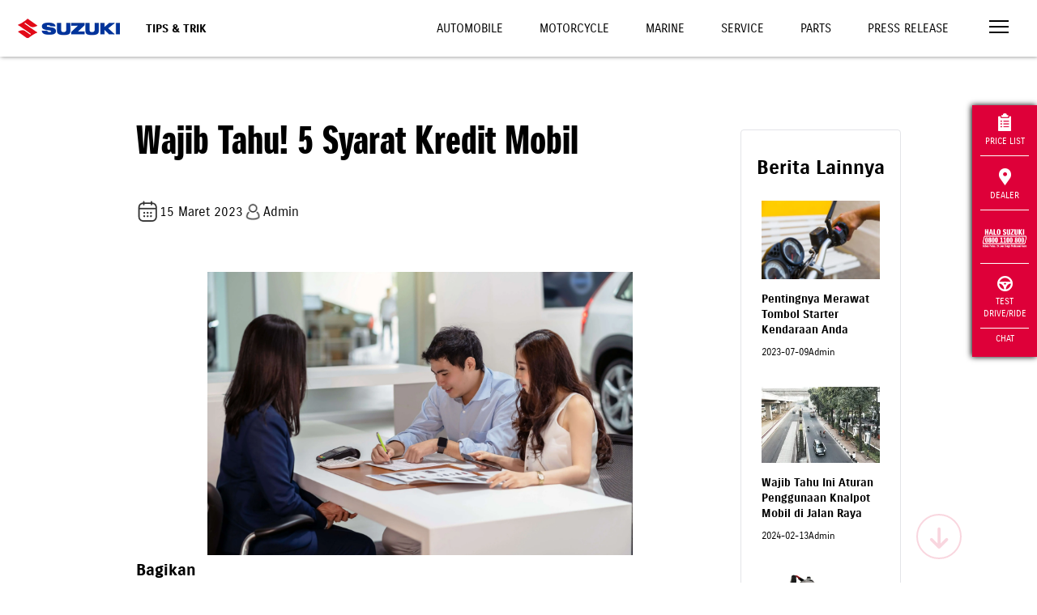

--- FILE ---
content_type: text/html; charset=UTF-8
request_url: https://www.suzuki.co.id/tips-trik/wajib-tahu-5-syarat-kredit-mobil?pages=6
body_size: 13017
content:
<!DOCTYPE html>
<html lang="en">

<head>
    <meta charset="utf-8">
        <meta http-equiv="X-UA-Compatible" content="IE=edge">
    <meta name="viewport" content="width=device-width,initial-scale=1">
    <!--[if IE]><link rel="icon" href="https://suzukicdn.com/themes/default2019//favicon.ico"><![endif]-->
    <title>Wajib Tahu! 5 Syarat Kredit Mobil | Suzuki Indonesia</title>
    <meta name="description" content="Wajib Tahu! 5 Syarat Kredit Mobil
">
    <meta name="keywords" content="">
    <meta name="google-site-verification" content="qStaE60pis5fkmA_6n4pOgeqXgvmFiws7fYMCkxL5Fc" />
    <meta name="facebook-domain-verification" content="6ftdytfisOullubtor3q3z6p0jbict" />
        <meta property="og:locale" content="en_US">
    <meta property="og:type" content="article">
    <meta property="og:title" content="Wajib Tahu! 5 Syarat Kredit Mobil | Suzuki Indonesia">
    <meta property="og:description" content="Wajib Tahu! 5 Syarat Kredit Mobil
">
    <meta property="og:url" content="https://www.suzuki.co.id/tips-trik/wajib-tahu-5-syarat-kredit-mobil">
    <meta property="og:image" content="https://suzukicdn.com/uploads/news/Blog-4-(1)-(1).webp">
    <meta property="og:site_name" content="Suzuki Indonesia">
    <meta property="og:see_also" content="https://twitter.com/suzukiindonesia">
    <meta property="og:see_also" content="https://www.facebook.com/suzukiindonesia">
    <meta property="og:see_also" content="https://www.instagram.com/suzuki_id">
    
    <meta name="twitter:site" content="https://www.suzuki.co.id/tips-trik/wajib-tahu-5-syarat-kredit-mobil">
    <meta name="twitter:title" content="Wajib Tahu! 5 Syarat Kredit Mobil | Suzuki Indonesia">
    <meta name="twitter:description" content="Wajib Tahu! 5 Syarat Kredit Mobil
">
    <meta name="twitter:image" content="https://suzukicdn.com/themes/default2019/img/logo.webp?v=1.7.7">
    <meta name="twitter:card" content="summary_large_image">
    <meta name="twitter:creator" content="@Suzukiindonesia">

        <link rel="manifest" href="https://www.suzuki.co.id/manifest/manifest.webmanifest" />
            <link rel="canonical"
        href="https://www.suzuki.co.id/tips-trik/wajib-tahu-5-syarat-kredit-mobil">
                    <link rel="prev" href="https://www.suzuki.co.id/tips-trik/wajib-tahu-5-syarat-kredit-mobil?page=0" />
    
            <link rel="next" href="https://www.suzuki.co.id/tips-trik/wajib-tahu-5-syarat-kredit-mobil?page=2" />
    
    <link rel="preload" as="image" fetchpriority="high" href="https://suzukicdn.com/themes/default2019/img/img-automobile3-2.webp?v=1.7.7" type="image/webp" />
    <link rel="preload" as="image" fetchpriority="high" href="https://suzukicdn.com/themes/default2019/img/img-motorcycle3-2.webp?v=1.7.7" type="image/webp" />
    <link rel="preload" as="image" fetchpriority="high" href="https://suzukicdn.com/themes/default2019/img/img-marine-2.webp?v=1.7.7" type="image/webp" />

    <!-- <link href="https://suzukicdn.com/themes/default2019/css/aos.css" rel="stylesheet"> -->
    <link href="https://suzukicdn.com/themes/default2019/css/aos.css" rel="stylesheet" media="print" onload="this.onload=null;this.media='all';">
    <link href="https://www.suzuki.co.id/themes/default2019/css/reset.min.css?v=1.7.7" rel="stylesheet">
    <link href="https://suzukicdn.com/themes/default2019/css/style.min.css?v=1.7.7" rel="stylesheet">
    <link rel="stylesheet" href="https://cdn.jsdelivr.net/npm/swiper@9/swiper-bundle.min.css" media="print" onload="this.onload=null;this.media='all';" />

    <link href="https://suzukicdn.com/themes/default2019/css/popup-hallo-suzuki.css" rel="stylesheet">
    <link href="https://www.suzuki.co.id/themes/default2019/css/font-awesome.min.css" rel="stylesheet">
    <link rel="icon" type="image/webp" sizes="32x32" href="https://suzukicdn.com/themes/default2019/icons/favicon-32x32.webp">
    <link rel="icon" type="image/webp" sizes="16x16" href="https://suzukicdn.com/themes/default2019/icons/favicon-16x16.webp">
    <!-- <link rel="manifest" href="https://suzukicdn.com/themes/default2019//manifest.json"> -->
    <meta name="theme-color" content="#173e81">
    <meta name="apple-mobile-web-app-capable" content="no">
    <meta name="apple-mobile-web-app-status-bar-style" content="default">
    <meta name="apple-mobile-web-app-title" content="Suzuki Indonesia">
    <link rel="apple-touch-icon" href="https://suzukicdn.com/themes/default2019/icons/apple-touch-icon-152x152.webp">
    <meta name="msapplication-TileImage" content="https://suzukicdn.com/themes/default2019/icons/msapplication-icon-144x144.webp">
    <meta name="msapplication-TileColor" content="#173e81">

    

                                    
            <!-- Breadcrumb Schema Code -->

            <script type="application/ld+json">
                {
                    "@context": "https://schema.org",
                    "@type": "BlogPosting",
                    "mainEntityOfPage": {
                        "@type": "WebPage",
                        "@id": "https://www.suzuki.co.id/tips-trik/wajib-tahu-5-syarat-kredit-mobil"
                    },
                    "headline": "Wajib Tahu! 5 Syarat Kredit Mobil",
                    "description": "Syarat selanjutnya yang tak kalah penting adalah memiliki skor atau catatan kredit yang baik.  Dalam artian ini berarti bahwa Anda sebagai pihak yang mengajukan kredit mobil, harus memiliki riwayat pembayaran yang baik untuk kredit atau hutang lainnya.",
                    "image": "https://suzukicdn.com/uploads/news/Blog-4-(1)-(1).webp",
                    "author": {
                        "@type": "Organization",
                        "name": "Suzuki Indonesia",
                        "url": "https://www.suzuki.co.id/"
                    },
                    "publisher": {
                        "@type": "Organization",
                        "name": "",
                        "logo": {
                            "@type": "ImageObject",
                            "url": "https://d2fgf7u961ce77.cloudfront.net/themes/default2019/img/logo.webp?v=2"
                        }
                    },
                    "datePublished": "2023-03-15"
                }
            </script>

            <!-- Breadcrumb Schema Code -->
            

    <script type="text/javascript" async>
    var base_url = 'https://www.suzuki.co.id/';
    </script>
        <script src="https://suzukicdn.com/themes/default2019/js/jquery.min.js"></script>
            <!-- Google Tag Manager -->
            <script>
            (function(w, d, s, l, i) {
                w[l] = w[l] || [];
                w[l].push({
                    'gtm.start': new Date().getTime(),
                    event: 'gtm.js'
                });
                var f = d.getElementsByTagName(s)[0],
                    j = d.createElement(s),
                    dl = l != 'dataLayer' ? '&l=' + l : '';
                j.async = true;
                j.src =
                    'https://www.googletagmanager.com/gtm.js?id=' + i + dl;
                f.parentNode.insertBefore(j, f);
            })(window, document, 'script', 'dataLayer', 'GTM-N6Q95LX');
        </script>
        <!-- End Google Tag Manager -->

    <!-- Tiktok Pixel -->
    <!-- <script>
    !function (w, d, t) {
    w.TiktokAnalyticsObject=t;var ttq=w[t]=w[t]||[];ttq.methods=["page","track","identify","instances","debug","on","off","once","ready","alias","group","enableCookie","disableCookie"],ttq.setAnd=function(t,e){t[e]=function(){t.push([e].concat(Array.prototype.slice.call(arguments,0)))}};for(var i=0;i<ttq.methods.length;i++)ttq.setAnd(ttq,ttq.methods[i]);ttq.instance=function(t){for(var e=ttq._i[t]||[],n=0;n<ttq.methods.length;n++)ttq.setAnd(e,ttq.methods[n]);return e},ttq.load=function(e,n){var i="https://analytics.tiktok.com/i18n/pixel/events.js";ttq._i=ttq._i||{},ttq._i[e]=[],ttq._i[e]._u=i,ttq._t=ttq._t||{},ttq._t[e]=+new Date,ttq._o=ttq._o||{},ttq._o[e]=n||{};var o=document.createElement("script");o.type="text/javascript",o.async=!0,o.src=i+"?sdkid="+e+"&lib="+t;var a=document.getElementsByTagName("script")[0];a.parentNode.insertBefore(o,a)};

    ttq.load('CP1H3ORC77U7K5560C70');
    ttq.page();
    }(window, document, 'ttq');
    </script> -->

    </head>

<body>
    <!-- Google Tag Manager (noscript) -->
            <noscript><iframe src="https://www.googletagmanager.com/ns.html?id=GTM-N6Q95LX" height="0" width="0" style="display:none;visibility:hidden"></iframe></noscript>
        <!-- End Google Tag Manager (noscript) -->
    <div id="app">
        <div class='sctop'></div>
<div id='clickable'>
    <header class="header-white">
        <a href="https://www.suzuki.co.id/" class="logo">
            <img width="158" height="120" sizes="120" title="Suzuki Logo" alt="Suzuki Logo"
                src="https://suzukicdn.com/themes/default2019/img/Suzuki-logob.webp" class="logo-white" style='margin-left:100px'>
            <img width="158" height="120" sizes="120" title="Suzuki Logo" alt="Suzuki Logo"
                src="https://suzukicdn.com/themes/default2019/img/Suzuki-logob.webp" class="logo-color"
                style='margin-left:100px; height:110px'>
        </a>


        
                <div class="page-title">Tips & Trik</div>
        
        <div id="top-nav" class="top-nav">
            <a class="  "
                href="https://auto.suzuki.co.id/">Automobile</a>
            <a class="  "
                href="https://www.suzuki.co.id/motorcycle">Motorcycle</a>
            <a class="  "
                href="https://www.suzuki.co.id/marine">Marine</a>
                        <a class="  "
                href="https://www.suzuki.co.id/services">Service</a>
            <a class="  "
                href="https://www.suzuki.co.id/eparts">Parts</a>
            <a class="  "
                href="https://www.suzuki.co.id/news">Press Release</a>
        </div>
        <button class="menu-toggle" onclick="openNav()" aria-label="Toggle navigation">
            <span></span>
            <span></span>
            <span></span>
        </button>
    </header>
    <nav id="nav">

        <!--
    <div class="nav-header">
      <div>
        <a href="javascript:void(0)" class="menu-toggle" onclick="closeNav()">
          <img alt="" src="https://suzukicdn.com/themes/default2019/img/icon-close.webp">
        </a>
      </div>
    </div>
    -->

        <div style="position:absolute;right:30px;top:15px;z-index:999;padding:5px 5px 0px 5px;">
            <button style="border: none;background-color: transparent;cursor:pointer" class="menu-toggle"
                onclick="closeNav()">
                <img title="Close Icon" alt="Close Icon" src="https://suzukicdn.com/themes/default2019/img/icon-close.webp">
            </button>
        </div>

        <div class="nav" id="nav-main">
            <a href="https://auto.suzuki.co.id/">Automobile</a>
            <a href="https://www.suzuki.co.id/motorcycle">Motorcycle</a>
            <a href="https://www.suzuki.co.id/marine">Marine</a>
            <a href="https://www.suzuki.co.id/pricelist">Daftar Harga</a>
            <a href="https://www.suzuki.co.id/dealers">Temukan Dealer</a>
            <a href="https://www.suzuki.co.id/test-drive">Test Drive</a>
            <a href="https://www.suzuki.co.id/test-drive/motorcycle">Test Ride</a>
            <hr>
            <button onclick="openSubNav('#nav-consultation')" class="has-sub">Konsultasi</button>
            <hr>
            <button onclick="openSubNav('#nav-maintenance')" class="has-sub">Maintenance</button>
            <hr>
            <button onclick="openSubNav('#nav-corner')" class="has-sub">Pojok Suzuki</button>
            <hr>
            <button onclick="openSubNav('#nav-corporate')" class="has-sub">Korporat</button>
            <a href="https://www.suzuki.co.id/kunjungan-pabrik">Booking Kunjungan Pabrik</a>
            <a href="https://www.suzuki.co.id/contact">Hubungi Kami</a>
            <a href="https://www.suzuki.co.id/news">Press Release</a>
            <a href="https://www.suzuki.co.id/tips-trik">Tips dan Trik</a>
            <hr>
            <a href="https://www.suzuki.co.id/ecstar">Suzuki ECSTAR <img title="Icon Link"
                    alt="Icon Link" src="https://suzukicdn.com/themes/default2019/img/icon-link.webp"></a>
            <a href="https://www.suzuki.co.id/autovalue">Suzuki Autovalue <img title="Icon Link"
                    alt="Icon Link" src="https://suzukicdn.com/themes/default2019/img/icon-link.webp"></a>
            <a href="https://www.suzuki.co.id/suzuki-insurance">Suzuki Insurance <img
                    title="Icon Link" alt="Icon Link" src="https://suzukicdn.com/themes/default2019/img/icon-link.webp"></a>
            <a href="https://www.sfi.co.id/">Suzuki Finance Indonesia <img title="Icon Link" alt="Icon Link"
                    src="https://suzukicdn.com/themes/default2019/img/icon-link.webp"></a>
        </div>

        <div class="nav sub-nav" id="nav-consultation">
            <button onclick="closeSubNav()" class="has-sub">Konsultasi</button>
            <a href="https://www.suzuki.co.id/konsultasi-pembelian/automobile">Konsultasi Pembelian Mobil</a>
            <a href="https://www.suzuki.co.id/konsultasi-promo">Konsultasi Promo</a>
            <a href="https://www.suzuki.co.id/pricelist">Pricelist</a>
            <a href="https://www.suzuki.co.id/test-drive/automobile">Test Drive Automobile</a>
            <a href="https://www.suzuki.co.id/automobile/simulasi-kredit">Kredit Simulasi Automobile</a>

        </div>

        <div class="nav sub-nav" id="nav-maintenance">
            <button onclick="closeSubNav()" class="has-sub">Maintenance</button>
            <a href="https://www.suzuki.co.id/services/">Perawatan Berkala</a>
            <a href="https://auto.suzuki.co.id/">Booking Servis Mobil</a>
            <a href="https://www.suzuki.co.id/services/motorcycle/booking">Booking Servis Motor</a>
            <a href="https://www.suzuki.co.id/eparts/">Suku Cadang</a>
            <a href="https://dms.suzuki.co.id/simdms/assets/custom/ProductQualityUpdate.cshtml">Suzuki Quality
                Update</a>
        </div>

        <div class="nav sub-nav" id="nav-corner">
            <button onclick="closeSubNav()" class="has-sub">Pojok Suzuki</button>
            <a href="https://www.suzuki.co.id/club/car/">Car Club</a>
            <!-- <a href="">Motor Club</a> -->
            <a href="https://www.suzuki.co.id/promo/">Promo</a>
            <a href="https://www.suzuki.co.id/news/">Berita</a>
            <!-- <a href="https://www.suzuki.co.id/mysuzukistory">My Suzuki Story</a> -->
            <!--  <a rel="nofollow"  href="https://bikerscommunitysuzuki.ngontinh24.com/">Bikers Community</a> -->
            <!-- <a href="https://suzukigsxseries.com">GSX Series</a> -->
        </div>

        <div class="nav sub-nav" id="nav-corporate">
            <button onclick="closeSubNav()" class="has-sub">Korporat</button>
            <a href="https://www.suzuki.co.id/corporate/tentang-suzuki/">Tentang Suzuki</a>
            <!-- <a href="https://www.suzuki.co.id/corporate/tentang-gear/">Suzuki Gear</a> -->
            <a href="https://www.suzuki.co.id/corporate/sejarah/">Sejarah</a>
            <a href="https://www.suzuki.co.id/corporate/penghargaan/">Penghargaan</a>
            <a href="https://www.suzuki.co.id/corporate/karir/">Karir</a>
            <a href="https://www.globalsuzuki.com/">Suzuki Global</a>
            <a href="https://www.suzuki.co.id/corporate/csr/">CSR</a>
            <a href="https://www.suzuki.co.id/privacy-policy/">Privacy Policy</a>
        </div>
    </nav>
</div>
<button id="scroll-to-section" aria-label="Scroll to top" href="javascript:void(0)" class="go-down ontop"
    style='z-index:999;background-color:transparent;cursor:pointer'><i id="scroll-to-section" class="fa fa-arrow-down"></i></button>
<script>
    $(function() {
        $(window).scroll(function() {
            var goDown = $('.go-down');
            var currentScroll = $(window).scrollTop();
            var documentHeight = $(document).height();
            var windowHeight = $(window).height();
            
            if (goDown.length) {
                if (currentScroll + windowHeight >= documentHeight - 100) {
                    goDown.addClass('go-top');
                    goDown.removeClass('ontop');
                } else {
                    goDown.addClass('ontop');
                    goDown.removeClass('go-top');
                }
            }
        });
        
        $('body').on('click', '.go-down.ontop', function() {
            var currentScroll = $(window).scrollTop();
            var homeSection = $('#home');
            var priceSection = $('#harga');
            var productList = $('#product-list');
            var scbottom = $('.scbottom');
            
            if (homeSection.length) {
                var targetScroll = currentScroll < 700 ? 700 : (scbottom.length ? scbottom.offset().top : currentScroll);
                
                $('html, body').animate({
                    scrollTop: targetScroll
                }, 2000);
                return;
            }
            
            var firstSection = priceSection.length ? priceSection : productList;
            
            if (firstSection.length && currentScroll < firstSection.offset().top - 200) {
                $('html, body').animate({
                    scrollTop: firstSection.offset().top - 150
                }, 2000);
            } else if (scbottom.length) {
                $('html, body').animate({
                    scrollTop: scbottom.offset().top
                }, 2000);
            }
        });
        
        $('body').on('click', '.go-down.go-top', function() {
            $('html, body').animate({
                scrollTop: 0
            }, 2000);
        });
    })


var specifiedElement = document.getElementById('clickable');
var isOpened = document.getElementsByClassName('nav-opened');

document.addEventListener('click', function(event) {
    isClickInside = specifiedElement.contains(event.target);

    if (!isClickInside) {
        if (isOpened.length > 0) {
            closeNav();
        }
    }
});
</script>
<style>
.subtitle-calendar {
    font-size: 16px;
    display: flex;
    align-items: center
}

.title-headline {
    margin-bottom: 40px;
    margin-top: 0px;
    font-size: 48px;
    font-family: 'SuzukiPROHeadline', sans-serif;
}

.box-paginate {
    padding: 15px;
    text-align: center;
    margin-top: 24px;
}

.btn-paginate {
    padding: 5px 10px;
    color: #BDBDBD !important;
    border: 1px solid #BDBDBD;
    border-radius: 4px;
}

.btn-paginate.active {
    color: white !important;
    border: 1px solid #F3F3F3;
    background: #206BC4;
    border-radius: 4px;

}

.image-restricted {
    max-width: 855px;
    max-height: 423px;
    width: auto;
    height: auto;
    object-fit: contain;
}

figcaption .info {
    display: flex;
    gap: 12px;
}

.rotate {
    transform: rotate(180deg);
    transition: transform 0.3s;
}

.arrow {
    display: inline-block;
    transition: transform 0.3s;
}

.btn-show-more {
    background-color: #f8f8f8;
    border: none;
    width: 100%;
    padding: 15px 0;
    font-size: 1em;
    font-weight: bold;
    text-align: center;
    cursor: pointer;
    color: #333;
}

#news article figcaption .title {
    font-weight: bold;
    font-size: 14px;
    text-align: left;
}

#news article figcaption p {
    font-size: 12px;
    text-align: left;
}

#news .custom-card article figure {
    min-height: unset;
}

.custom-card {
    border: 0.9px solid #e3e4e8;
    border-radius: 4px;
    padding: 20px 10px;
    text-align: center;
    width: 100%;
    margin: 20px auto;
}

.custom-card img.mekanik-image {
    border-radius: 50%;
    width: 60px;
    height: 60px;
}

.custom-card .title {
    font-weight: bold;
    font-size: 1.2em;
}

.custom-card .subtitle {
    color: #666;
    margin-top: 5px;
}

.custom-card .line {
    border-top: 1px solid #eee;
    margin: 20px 0 0 0;
}

/* Base styling for container */
.container-custom {
    width: 100%;
    padding: 20px;
    margin: 0 auto;
    box-sizing: border-box;
}

/* Styling for tablets (portrait and landscape) */
@media only screen and (min-width: 600px) and (max-width: 1024px) {
    .container {
        width: 80%;
        padding: 30px;
    }
}

/* Styling for desktop */
@media only screen and (min-width: 1025px) {
    .container-custom {
        width: 80%;
        padding: 40px;
    }
}

.download-link { color: #000 !important; }
.download-link:hover { color: #fff !important; }
.custom-banner img {
    background: url(https://suzukicdn.com/themes/default2019/img/img-placeholder.png) no-repeat 50%;
}
</style>

<main id="news" class="mt-100">
    <div class="container-custom">
        <div class="row">
            <div class="col-9">
                <article>
                    <!-- <ol class="breadcrumb align-center">
                        <li><a href="https://www.suzuki.co.id/">Home</a></li>
                        <li><a href="https://www.suzuki.co.id/tips-trik">Suzuki Tips-trik</a></li>
                        <li>Wajib Tahu! 5 Syarat Kredit Mobil</li>
                    </ol> -->
                    <h1 class="align-left title-headline">Wajib Tahu! 5 Syarat Kredit Mobil</h1>
                    <div style="display: flex; align-items: center; gap:10px; margin-bottom: 50px;">
                        <p class="align-left">
                            <span class="bp_date subtitle-calendar">
                                <img src="https://suzukicdn.com/themes/default2019/img/calendar.webp" alt="">
                                15 Maret 2023                            </span>
                        </p>
                        <p class="subtitle-calendar"><img src="https://suzukicdn.com/themes/default2019/img/account.webp"
                                alt="account icon" style="width:35%">Admin
                        </p>
                    </div>
                                        <figure>
                                                                        <img class="w-75 mx-auto " src="https://suzukicdn.com/uploads/news/Blog-4-(1)-(1).webp" alt="Blog 4 (1) (1)">
                                            </figure>
                                        <div class="row">
              <div class="col-12">
                <h3 class="mt-5" style="margin-bottom:10px">Bagikan</h3>
                <div class="social-share">
                    
                    <a href="https://www.facebook.com/sharer/sharer.php?u=https%3A%2F%2Fwww.suzuki.co.id%2Ftips-trik%2Fwajib-tahu-5-syarat-kredit-mobil" class="wrapper-share" target="_blank" title="Share on Facebook">
                        <img src="https://suzukicdn.com/themes/default2019/img/svg/fb-v2.svg" alt="Facebook" title="Bagikan ke Facebook">
                    </a>

                    <!-- X (Twitter) Share -->
                    <a class="wrapper-share" class="wrapper-share"  href="https://twitter.com/intent/tweet?text=Wajib%20Tahu%21%205%20Syarat%20Kredit%20Mobil&url=https%3A%2F%2Fwww.suzuki.co.id%2Ftips-trik%2Fwajib-tahu-5-syarat-kredit-mobil"  target="_blank" title="Bagikan ke X">
                        <img src="https://suzukicdn.com/themes/default2019/img/svg/x-v2.svg" alt="X" title="Bagikan ke X">
                    </a>


                    <!-- Telegram Share -->
                    <a class="wrapper-share" href="https://t.me/share/url?url=https%3A%2F%2Fwww.suzuki.co.id%2Ftips-trik%2Fwajib-tahu-5-syarat-kredit-mobil&text=Wajib+Tahu%21+5+Syarat+Kredit+Mobil" target="_blank" title="Bagikan ke Telegram">
                        <img src="https://suzukicdn.com/themes/default2019/img/svg/telegram-v2.svg" alt="Telegram" title="Bagikan ke Telegram">
                    </a>

                    <!-- WhatsApp Share -->
                    <a class="wrapper-share" href="https://wa.me/?text=https%3A%2F%2Fwww.suzuki.co.id%2Ftips-trik%2Fwajib-tahu-5-syarat-kredit-mobil" target="_blank" title="Bagikan ke WhatsApp">
                        <img src="https://suzukicdn.com/themes/default2019/img/svg/wa-v2.svg" alt="WhatsApp" title="Bagikan ke WhatsApp">
                    </a>

                    <!-- Email Share -->
                    <a class="wrapper-share" href="mailto:?subject=Wajib%20Tahu%21%205%20Syarat%20Kredit%20Mobil&body=Check%20out%20this%20article%3A%20https%3A%2F%2Fwww.suzuki.co.id%2Ftips-trik%2Fwajib-tahu-5-syarat-kredit-mobil" title="Share via Email">
                      <img src="https://suzukicdn.com/themes/default2019/img/svg/email-v2.svg" alt="Email" title="Bagikan Email">
                  </a>
                </div>
              </div>
</div>

            <style>
  .social-share{
    display: flex;
    align-items: center;
    gap:10px;
  }
    .wrapper-share{
    border-radius: 50px;
    background: #00339B;
    display: flex;
    justify-content: center;
    align-items: center;
    width: 30px;
    height: 30px;
    padding: 5px;

    transition: 0.3s ease-in-out;
    -moz-transition: 0.3s ease-in-out;
    -webkit-transition: 0.3s ease-in-out;
  }
    .wrapper-share:hover{
      background: rgba(0, 51, 155, 0.9);
  }
</style>                    <div id="cnews" class="mt-20 mb-50" style="text-align:justify">
                        <p><span style="font-weight: 400;">Syarat selanjutnya yang tak kalah penting adalah memiliki skor atau catatan kredit yang baik. Dalam artian ini berarti bahwa Anda sebagai pihak yang mengajukan kredit mobil, harus memiliki riwayat pembayaran yang baik untuk kredit atau hutang lainnya. Jika pihak bank atau perusahaan pembiayaan mendapati Anda pernah memiliki catatan kredit yang buruk dalam transaksi sebelum-sebelumnya, bukan tidak mungkin pengajuan kredit mobil gagal atau bunga cicilan yang Anda terima jadi lebih besar&nbsp;</span></p>
<ul>
<li aria-level="1"><strong>Memenuhi Persyaratan Usia</strong></li>
</ul>
<p><span style="font-weight: 400;">Selain hal yang disebutkan di atas, salah satu yang perlu diperhatikan untuk mengajukan kredit mobil adalah memenuhi persyaratan usia. Pihak penyedia pembiayaan atau bank telah menentukan batas persyaratan usia mengajukan kredit mobil, biasanya yaitu minimum 21 tahun dan usia maksimum adalah 65 tahun. Namun, usia maksimum dapat bervariasi tergantung pada lembaga keuangan yang memberikan kredit mobil itu sendiri.</span></p>
<p style="font-weight: bold;">Baca Juga : <a href="https://www.suzuki.co.id/tips-trik/apa-yang-terjadi-jika-dinamo-starter-motor-rusak">Apa yang Terjadi Jika Dinamo Starter Motor Rusak?</a> </p><p><span style="font-weight: 400;">Cek lagi beberapa persyaratan yang sudah dijelaskan di atas jika Anda berniat untuk kredit mobil idaman Anda. Jika sudah lengkap dan sudah mantap dengan pilihan mobilnya, Anda bisa langsung datang ke </span><a href="/dealers"><strong>dealer Suzuki</strong></a><span style="font-weight: 400;"> terdekat untuk mendapatkan berbagai penawaran paket kredit mobil yang sesuai kebutuhan Anda.</span><br /><br /><br /></p>                                                <!-- <div class="box_btn_load_more">
                            <div class="bg_load_more"></div>
                            <button class="btn" id="btn_load_more">Baca Selengkapnya</button>
                        </div> -->
                        <!-- <button class="btn" id="btn_load_more">Baca Selengkapnya</button> -->
                                                <div class="box-paginate">
                                                        <a class="btn-paginate "
                                href="https://www.suzuki.co.id/tips-trik/wajib-tahu-5-syarat-kredit-mobil?pages=1">1</a>
                                                        <a class="btn-paginate "
                                href="https://www.suzuki.co.id/tips-trik/wajib-tahu-5-syarat-kredit-mobil?pages=2">2</a>
                                                        <a class="btn-paginate "
                                href="https://www.suzuki.co.id/tips-trik/wajib-tahu-5-syarat-kredit-mobil?pages=3">3</a>
                                                        <a class="btn-paginate  active "
                                href="https://www.suzuki.co.id/tips-trik/wajib-tahu-5-syarat-kredit-mobil?pages=4">4</a>
                                                        <a href="https://www.suzuki.co.id/tips-trik/wajib-tahu-5-syarat-kredit-mobil?pages=all"
                                class="btn-paginate">Tampilkan Semua</a>
                        </div>
                                                                    </div>
                </article>
                            </div>
            <div class="col-3" style="padding-left:30px">
                <div class="custom-card">
                    <h3 class="" style="margin-top:10px">Berita Lainnya</h3>
                                                                                    <div class="col-12">
                                                        <article>
                                <figure>
                                                                                                            <img src="https://suzukicdn.com/uploads/news/merawat_tombol_starter.webp" alt="Merawat Tombol Starter">
                                                                    </figure>




                                <figcaption>
                                    <h3 class="title"><a
                                            href="https://www.suzuki.co.id/tips-trik/pentingnya-merawat-tombol-starter-kendaraan-anda">Pentingnya Merawat Tombol Starter Kendaraan Anda</a>
                                    </h3>
                                    <!-- <p>Tombol starter atau biasa disebut juga dengan sakl...</p> -->
                                    <div class="info">
                                        <p>2023-07-09</p>
                                        <p>Admin</p>
                                    </div>
                                    <!-- <a href="https://www.suzuki.co.id/tips-trik/pentingnya-merawat-tombol-starter-kendaraan-anda" class="readmore">selengkapnya</a> -->
                                </figcaption>
                            </article>
                        </div>
                                                                                            <div class="col-12">
                                                        <article>
                                <figure>
                                                                                                            <img src="https://suzukicdn.com/uploads/news/aturan_knalpot_di_jalan_raya.webp" alt="Aturan Knalpot Di Jalan Raya">
                                                                    </figure>




                                <figcaption>
                                    <h3 class="title"><a
                                            href="https://www.suzuki.co.id/tips-trik/wajib-tahu-ini-aturan-penggunaan-knalpot-mobil-di-jalan-raya">Wajib Tahu Ini Aturan Penggunaan Knalpot Mobil di Jalan Raya</a>
                                    </h3>
                                    <!-- <p>Kendaraan bermotor adalah bagian tak terpisahkan d...</p> -->
                                    <div class="info">
                                        <p>2024-02-13</p>
                                        <p>Admin</p>
                                    </div>
                                    <!-- <a href="https://www.suzuki.co.id/tips-trik/wajib-tahu-ini-aturan-penggunaan-knalpot-mobil-di-jalan-raya" class="readmore">selengkapnya</a> -->
                                </figcaption>
                            </article>
                        </div>
                                                                                            <div class="col-12">
                                                        <article>
                                <figure>
                                                                                                            <img src="https://suzukicdn.com/uploads/news/dinamo_starter.webp" alt="Dinamo Starter">
                                                                    </figure>




                                <figcaption>
                                    <h3 class="title"><a
                                            href="https://www.suzuki.co.id/tips-trik/apa-yang-terjadi-jika-dinamo-starter-motor-rusak">Apa yang Terjadi Jika Dinamo Starter Motor Rusak?</a>
                                    </h3>
                                    <!-- <p>Sistem kelistrikan motor tidak lengkap jika tidak ...</p> -->
                                    <div class="info">
                                        <p>2025-02-26</p>
                                        <p>Admin</p>
                                    </div>
                                    <!-- <a href="https://www.suzuki.co.id/tips-trik/apa-yang-terjadi-jika-dinamo-starter-motor-rusak" class="readmore">selengkapnya</a> -->
                                </figcaption>
                            </article>
                        </div>
                                                                        <button class="btn-show-more" id="showMoreBtn">LIHAT LAINNYA <img src="https://suzukicdn.com/themes/default2019/img/down.webp"
                                alt="" style="width:5%"></button>
                    </div>
                </div>
            </div>
        </div>
    </div>
    <div class="floating-menu">
    <a href="https://www.suzuki.co.id/pricelist" class="flbtnpricelist">
        <img loading="lazy"   alt="Pricelist Icon" title="Pricelist Icon"
            src="https://suzukicdn.com/themes/default2019/img/icon-pricelist.webp" class="flbtnpricelist">
        Price List
    </a>
                        <a href="https://www.suzuki.co.id/dealers"
              class="flbtndealer">
              <img   loading="lazy"   alt=""
                  src="https://suzukicdn.com/themes/default2019/img/icon-dealer.webp" class="flbtndealer">
              Dealer
          </a>
          <a href="https://www.suzuki.co.id/services/halo-suzuki" class="flbtnhalo">
              <img   loading="lazy"   alt="Halo Suzuki Icon" title="Halo Suzuki Icon"
                  src="https://suzukicdn.com/themes/default2019/img/halo-suzuki-new.webp" height="40px" width="100%" class="flbtnhalo">
              
          </a>
          <a href="https://www.suzuki.co.id/test-drive" class="flbtntestdrive">
              <img   loading="lazy"   alt=""
                  src="https://suzukicdn.com/themes/default2019/img/icon-drive.webp" class="flbtntestdrive">
              Test Drive/Ride
          </a>
              <a href="#" class="flbtnchat" style="opacity: 1 !important;">
        <div id="status" style="margin-top: -10px; margin-bottom: -10px;" class="flbtnchat"></div>
        Chat
    </a>
   
</div>

<!-- Style CSS -->
      <style  type="text/css">
    .floating-menu{background-color:#De0039 !important}.floating-menu a{opacity:1}
    </style>
  <style  type="text/css">
.floating-menu a:hover{background-color:#00368f}.go-down{color:#De0039 !important;border:2px solid #De0039 !important;bottom:29px!important;right:93px!important}
</style>

    <!-- input untuk fungsi tambah view count -->
    <input type="hidden" id="id_news" value="2386" class="form-control visible-lg-inline">
    <input type="hidden" id="count" value="2169" class="form-control visible-lg-inline">
    <input type="hidden" id="count_monthly" value="127" class="form-control visible-lg-inline">
</main>


<script>
$(document).ready(function() {
    // FAQ functionality
    $('.faq-item').click(function() {
        var faqItem = $(this).closest('.faq-item');
        var faqContent = faqItem.find('.faq-item-content');

        // Toggle active class
        faqItem.toggleClass('active');

        // Slide toggle content with smooth animation
        faqContent.slideToggle(300);

        // Close other FAQ items
        $('.faq-item').not(faqItem).removeClass('active');
        $('.faq-item').not(faqItem).find('.faq-item-content').slideUp(300);
    });

    // Initialize - hide all content except active one
    $('.faq-item').not('.active').find('.faq-item-content').hide();

    $("#showMoreBtn").click(function() {
        $(".hidden-content").slideToggle();
        $(this).find("span.arrow").toggleClass("rotate");
        if ($(this).text().includes("LIHAT LAINNYA")) {
            $(this).html(
                'LIHAT LEBIH SEDIKIT <img src="https://suzukicdn.com/themes/default2019/img/up.webp" alt="" style="width:5%">');
        } else {
            $(this).html('LIHAT LAINNYA <img src="https://suzukicdn.com/themes/default2019/img/down.webp" alt="" style="width:5%">');
        }
    });
});
</script>

<style>
    .faq-content{
        width: 100%;
        display:flex;
        flex-direction:column;
        gap:14px;
    }
.faq-item{
border-radius: 16px;
background: #FAFAFA;
padding:18px 24px;
transition: all 0.3s ease-in-out;
cursor: pointer;
}

.faq-item:hover{
    background: #F0F0F0;
}


.faq-item h4{
    margin:0;

    font-size:16px;
    cursor: pointer;
    user-select: none;
}

.faq-item-content{
    margin-top:18px;
    color:rgba(51, 51, 51, 0.85);
    font-size:16px;
    margin-bottom:0;
    overflow: hidden;
}

.arrow-faq{
    transition: all 0.3s ease-in-out;
}

.faq-item.active .arrow-faq{
    transform: rotate(90deg);
}

</style>
<script>
// if ($('#load_more').text() == '') {
//   $('#btn_load_more').hide();
// }

// $('.bg_load_more').html($('#load_more').text().substr(0, 800) + '...');
// $('#btn_load_more').click(function() {
//   $('#btn_load_more').hide();
//   $('#load_more').show();
// });

// $(document).ready(function() {
//   size_li = $("div#cnews.mt-20.mb-50 label").length;
//   x = 6;
//   $('#cnews label:lt(' + x + ')').show();
//   $('#loadMore').click(function() {
//     x = (x + 5 <= size_li) ? x + 5 : size_li;
//     $('#cnews label:lt(' + x + ')').show();
//     if (x == size_li) {
//       $('#loadMore').hide();
//     }
//   });
//   $('#showLess').click(function() {
//     x = (x - 5 < 0) ? 3 : x - 5;
//     $('#cnews label').not(':lt(' + x + ')').hide();
//     $('#loadMore').show();
//     $('#showLess').show();
//     if (x == 3) {
//       $('#showLess').hide();
//     }
//   });
// });
</script>
<footer id="footer">
  <div class="container">
    <div class="" style="margin-bottom:30px">
      <div class="w-15">
      <img src="https://suzukicdn.com/themes/default2019/img/suzuki-footer.webp" class="w-100" alt="Logo Suzuki White" title="Logo Suzuki White">
      </div>
    </div>
    <div class="footer-nav border-bottom pt-0">
      <div class="nav-section">
        <h3>Produk &amp; Layanan</h3>
        <ul>
          <li><a href="https://auto.suzuki.co.id/">Mobil Suzuki</a></li>
          <li><a href="https://www.suzuki.co.id/motorcycle">Motor Suzuki</a></li>
          <li><a href="https://www.suzuki.co.id/marine">Marine Suzuki</a></li>
          <li><a href="https://www.suzuki.co.id/pricelist">Daftar Harga Suzuki</a></li>
          <li><a href="https://www.suzuki.co.id/dealers">Temukan Dealer Suzuki</a></li>
         <li><a href="https://www.suzuki.co.id/services">Servis Suzuki</a></li> 
          <li><a href="https://www.suzuki.co.id/eparts">Suku Cadang Suzuki</a></li>
          <li><a href="https://dms.suzuki.co.id/simdms/assets/custom/productQualityUpdate.cshtml">Suzuki Quality Update</a></li>
        </ul>
      </div>
      <div class="nav-section">
        <h3>Pojok Suzuki</h3>
        <ul>
          <li><a href="https://www.suzuki.co.id/club/car">Car Club</a></li>
          <!-- <li><a href="https://www.suzuki.co.id/club/motor">Motor Club</a></li> -->
          <li><a href="https://www.suzuki.co.id/promo">Promo</a></li>
          <li><a href="https://www.suzuki.co.id/news">Press Release</a></li>
          <li><a href="https://www.suzuki.co.id/tips-trik">Tips and Trick</a></li>
          <!-- <li><a href="https://www.suzuki.co.id/mysuzukistory">My Suzuki Story</a></li> -->
          <!-- <li><a rel="nofollow"  href="https://bikerscommunitysuzuki.ngontinh24.com/">Bikers Community</a></li> -->
          <!-- <li><a href="https://suzukigsxseries.com">GSX Series</a></li> -->
        </ul>
      </div>
      <div class="nav-section">
        <h3>Lainnya</h3>
        <ul>
          <li><a href="https://www.suzuki.co.id/contact">Hubungi Kami</a></li>
          <li><a href="https://www.sfi.co.id/">Suzuki Finance Indonesia</a></li>
          <li><a href="https://www.suzuki.co.id/autovalue">Suzuki Autovalue</a></li>
          <li><a href="https://www.suzuki.co.id/suzuki-insurance">Suzuki Insurance</a></li>
        </ul>
      </div>
      <div class="nav-section">
        <h3>Suzuki Corporate</h3>
        <ul>
          <li><a href="https://www.suzuki.co.id/corporate/tentang-suzuki">Tentang Suzuki</a></li>
          <li><a href="https://www.suzuki.co.id/corporate/sejarah">Sejarah</a></li>
          <li><a href="https://www.suzuki.co.id/kunjungan-pabrik">Kunjungan Pabrik</a></li>
          <li><a href="https://www.suzuki.co.id/corporate/penghargaan">Penghargaan</a></li>
          <li><a href="https://www.suzuki.co.id/corporate/karir">Karir</a></li>
          <li><a href="https://www.globalsuzuki.com/">Suzuki Global</a></li>
          <li><a href="https://www.suzuki.co.id/corporate/csr">CSR</a></li>
        </ul>
      </div>
      <div class="nav-section">
        <h3>Hubungi Kami</h3>
        <p class="fs-20">Halo Suzuki<br><strong><a href="tel:0800-1100-800">0800-1100-800</a></strong></p>
        <p class="fs-12 text-muted">Bebas Pulsa, 24 Jam Siaga Melayani Anda</p>

        <div>
              <h3>Newsletter</h3>
              <p class="text-muted">Be the first one to know  about discounts, offers and events. Unsubscribe whenever you like.</p>
              <div class="formContainer">
                <p id="validation_newsletter"></p>
                <form>
                  <fieldset class="fieldInput">
                    <input class="form-input" id="email_newsletter" type="email" placeholder="Your e-mail here">
                    <button type="button" id="submit_form_newsletter" onclick="submit_newsletter()" class="form-submit">Submit</button>
                  </fieldset>
                </form>
              </div>
        </div>
      </div>
    </div>
    <div class="footer-nav row pt-30">
      <div class="col-3">
          <div>
            <h3>Download My Suzuki</h3>
            <a href="https://play.google.com/store/apps/details?id=com.sim.mysuzuki" target="_blank">
              <img alt="My Suzuki" title="My Suzuki" src="https://suzukicdn.com/themes/default2019/img/mysuzuki_new.webp">
              
            </a>
            <a href="https://www.suzuki.co.id/ecstar" target="_blank">
              <img src="https://suzukicdn.com/themes/default2019/img/ecstar3.webp" alt="Ecstar" title="Ecstar">
            </a>
          </div>
      </div>
      <div class="col-9">
        <div class="row" style="justify-content:end">
        <div class="col-4">
          <h3>suzuki mobil</h3>
          <div class="fs-24" style="display:flex; gap:10px; align-items:center">
            <div class="wrapper__icon p-010">
                  <a href="https://id-id.facebook.com/suzukiindonesia" target="_blank" class="">
                    <i class="fa-brands fa-facebook-f fa-xs"></i>
                  </a>
            </div>

            <div class="wrapper__icon p-07">
              <a href="https://twitter.com/suzukiindonesia" target="_blank" class="" style="padding-top:8px">
                  <!-- <i class="fa fa-twitter"></i> -->
                  <i class="fa-brands fa-x-twitter fa-xs"></i>
              </a>
            </div>

            <div class="wrapper__icon p-09">
              <a href="https://www.instagram.com/suzuki_id" target="_blank" class="">
                <i class="fa-brands fa-instagram fa-xs"></i>
              </a>
            </div>

            <div class="wrapper__icon p-07">
              <a href="https://www.youtube.com/user/SuzukiID" target="_blank" class="">
                <i class="fa-brands fa-youtube fa-xs"></i>
              </a>
            </div>

            <div class="wrapper__icon p-09">
              <a href="https://www.tiktok.com/@suzuki_id" target="_blank" class="">
                <i class="fa-brands fa-tiktok fa-xs"></i>
              </a>
            </div>

          </div>
        </div>
        <div class="col-4">
          <h3>suzuki motor</h3>
          <div class="fs-24" style="display:flex; gap:10px; align-items:center">
            <div class="wrapper__icon p-010">
              <a href="https://id-id.facebook.com/SuzukiMotorcyclesID" target="_blank" class="">
                <i class="fa-brands fa-facebook-f fa-xs"></i>
              </a>
            </div>
          
            <div class="wrapper__icon p-07">
              <a href="https://twitter.com/suzukimotorid" target="_blank" class="" style="padding-top:8px">
                <!-- <i class="fa fa-twitter"></i> -->
                <i class="fa-brands fa-x-twitter fa-xs"></i>
              </a>
            </div>

           <div class="wrapper__icon p-09">
            <a href="https://www.instagram.com/suzukiindonesiamotor" target="_blank" class="">
                <i class="fa-brands fa-instagram fa-xs"></i>
              </a>
           </div>

            <div class="wrapper__icon p-07">
              <a href="https://www.youtube.com/suzukimotorcyclesindonesia" target="_blank" class="">
                <i class="fa-brands fa-youtube fa-xs"></i>
              </a>
            </div>
            
            <div class="wrapper__icon p-09">
              <a href="https://www.tiktok.com/@suzukiindonesiamotor" target="_blank" class="">
                <i class="fa-brands fa-tiktok fa-xs"></i>
              </a>
            </div>
          </div>
        </div>
        <div class="col-3">
          <h3>suzuki marine</h3>
          <div class="fs-24" style="display:flex; gap:10px; align-items:center">
            <div class="wrapper__icon p-010">
              <a href="https://www.facebook.com/SuzukiMarineIndonesia" target="_blank" class="" style="padding-top:8px">
                <i class="fa-brands fa-facebook-f fa-xs"></i>
              </a>
            </div>
           
            <div class="wrapper__icon p-09">
              <a href="https://www.instagram.com/suzukimarineindonesia/" target="_blank" class="" style="padding-top:8px">
                <i class="fa-brands fa-instagram fa-xs"></i>
              </a>
            </div>
          </div>
        </div>
        </div>
      </div>
    </div>
    <div class="copyright scbottom">© 2026 Suzuki Indonesia. All rights reserved.</div>
  </div>
</footer>

<style>
  footer .container{
    width: 1100px !important;
    padding:0  !important;
  }
  footer{
    background-color:rgba(62, 62, 63, 1);
    padding:50px 0;
  }
  .pt-30{
    padding-top:30px;
  }
  footer .footer-nav {
    border-bottom: none !important;
  }
  footer .footer-nav.border-bottom {
    border-bottom: 1px solid #6e6e6e !important;
  }

  footer .footer-nav h3 {
    color: white;
    font-size: 16px;
    font-weight: 700;
    text-transform: uppercase;
    margin-top:0 !important;
    margin-bottom: 16px !important;
}

footer .footer-nav ul a {
    color: #e5e5e5;
    font-size: 14px;
    text-decoration: none;
    display: inline-block;

    transition:all .4s ease;
}
footer .footer-nav ul a:hover::after {
  transform: scaleX(1);
    transform-origin: 0px 50%;
}
footer .footer-nav ul a::after {
    content: "";
    display: block;
    border-bottom: 2px solid white;
    margin-top: 5px;
    transform: scaleX(0);
    transform-origin: 100% 50%;
    -webkit-transform: scaleX(0);
    -moz-transform: scaleX(0);
    -ms-transform: scaleX(0);
    -o-transform: scaleX(0);
    transition: transform 550ms ease-in-out 0s;
    -webkit-transition: transform 550ms ease-in-out 0s;
    -moz-transition: transform 550ms ease-in-out 0s;
    -ms-transition: transform 550ms ease-in-out 0s;
    -o-transition: transform 550ms ease-in-out 0s;
}
footer .footer-nav ul li {
   margin-bottom:8px;
}


 .fieldInput {
	 display: block;
	 margin: 20px auto;
	 width: 300px;
	 height: 42px;
   padding:0 !important;
	 position: relative;
	 box-shadow: 0 4px 20px 0 rgba(0, 0, 0, 0.09);
	 border-radius: 35px;
	 overflow: hidden;
   background-color: white;
}
 .fieldInput .form-input {
	 width: 230px;
	 background: none;
	 border: none;
	 padding: 13px 20px;
	 font-size: 9px;
	 color: black;
   font-size: 14px;
}
 .fieldInput .form-input:focus {
	 outline: none;
}
 .fieldInput .form-submit {
	 font-size: 12px;
	 color: white;
	 position: absolute;
   right: 4px;
    top: 4px;
	 width: 70px;
	 height: 35px;
	 border-radius: 17px;
	 border: none;
	 background: rgba(83, 124, 229, 1);
	 box-shadow: 5px -2px 81px 1px rgba(0, 0, 0, 0.09);
	 cursor: pointer;
}

footer .footer-nav ul a {
    color: #fff;
    font-size: 14px;
    text-decoration: none;
}

footer .copyright {
    border-top: none !important;
}
footer .copyright {
    color: white;
    font-size: 13px;
    padding: 20px 0;
}
.pt-0{
  padding-top:0 !important;
}
.wrapper__icon{
  border: 1px solid white;
    border-radius: 50%;
    position: relative;
    height: 33px;
    width: 33px;

    transition: all .4s ease;
}
.p-09{
  padding: 0px 9px;
}
.p-07{
  padding: 0px 7px;
}
.p-010{
  padding: 0px 10px;
}
.wrapper__icon:hover{
  background-color:white;
}
.wrapper__icon:hover .fa-brands{
  color: black !important;
}
.text-muted{
  color: #e5e5e5 !important;
}

.fa-brands {
  color: white !important;
  position: absolute;
  top: 50%;
  left: 50%;
  transform: translate(-50%, -50%);

    transition: all .5s ease;
}

.fa-brands::before {
  vertical-align: middle !important;
}
.w-15{
  width:15% !important;
}
</style>
<link rel="stylesheet" href="https://cdnjs.cloudflare.com/ajax/libs/font-awesome/6.4.2/css/all.min.css" integrity="sha512-z3gLpd7yknf1YoNbCzqRKc4qyor8gaKU1qmn+CShxbuBusANI9QpRohGBreCFkKxLhei6S9CQXFEbbKuqLg0DA==" crossorigin="anonymous" referrerpolicy="no-referrer" />
<script>
  function submit_newsletter() {
    let email_newsletter = document.getElementById('email_newsletter');
    let validation_section_newsletter = document.getElementById('validation_newsletter');
    validation_section_newsletter.innerHTML = "Loading...."; 

    if (email_newsletter.value == '') {
      validation_section_newsletter.innerHTML = "Email harus diisi!";
      return;
    }

    $.ajax({
      type: 'POST',
      url: 'https://www.suzuki.co.id/newsletter/store',
      data: { email: email_newsletter.value },
      dataType: 'json',
      success: function (response) {
        validation_section_newsletter.innerHTML = response.message;  
      },
      error: function (xhr, status, error) {
          console.error(xhr.responseText);
          validation_section_newsletter.innerHTML = "Mohon Maaf Sistem Sedang Gangguan."
      }
  });
  }
</script>
    </div>

    <!-- Form Modal Halo Suzuki -->
    <div id="popup-hallo-suzuki-form" class="popup-hallo-suzuki-form">
        <div id="content-popup-hallo-suzuki-form" class="content-popup-hallo-suzuki-form">
            <span class="btn-close-popup-hallo-suzuki-form" id="btn-close-popup-hallo-suzuki-form">&times;</span>
            <div class="header-popup-hallo-suzuki-form">
                <p class="label-popup-hallo-suzuki-form">Hi Suzuki Family! Isi form berikut<br> untuk mengetahui
                    informasi tentang Suzuki</p>
            </div>
            <div class="content-popup-hallo-suzuki">
                <form id="contact" action="https://www.suzuki.co.id/contact/chat_hallo_suzuki">
                    <fieldset>
                        <select name="subject_to" placeholder="Kategori">
                            <option value="Pertanyaan Penjualan">Pertanyaan Penjualan</option>
                            <option value="Layanan Pelanggan">Layanan Pelanggan</option>
            </div>
            </fieldset>
            <fieldset>
                <input placeholder="Name" name="name" type="text" tabindex="1" required autofocus>
            </fieldset>
            <fieldset>
                <input placeholder="Email" name="email" type="email" tabindex="2" required>
            </fieldset>
            <fieldset>
                <input placeholder="Telepon" name="phone" type="tel" tabindex="3" required>
            </fieldset>
            <fieldset>
                <textarea name="message" placeholder="Pesan" tabindex="5" required></textarea>
            </fieldset>
            <fieldset>
                <button type="submit" id="contact-submit" data-submit="...Sending">Kirim</button>
            </fieldset>
            </form>
        </div>
    </div>
    </div>

    <script src="https://suzukicdn.com/themes/default2019/js/aos.js"></script>
    <script src="https://suzukicdn.com/themes/default2019/js/owl.carousel.min.js"></script>

    <script src="https://suzukicdn.com/themes/default2019/js/app.min.js?v=1.7.7">
    </script>
    <script src="https://cdn.jsdelivr.net/npm/swiper@9/swiper-bundle.min.js"></script>
    <!-- <script src='https://www.google.com/recaptcha/api.js' async ></script> -->

    
    <script src="https://s7.addthis.com/js/300/addthis_widget.js#pubid=ra-515ffffb2a6a405d"></script>
    <script src="https://suzukicdn.com/themes/default2019/js/increaseViewCount.js?v=1.7.7"></script>

    <!--Start of Tawk.to Script old-->
    <script type="text/javascript" async>
    var Tawk_API = Tawk_API || {},
        Tawk_LoadStart = new Date();
    (function() {
        var s1 = document.createElement("script"),
            s0 = document.getElementsByTagName("script")[0];
        s1.async = true;
        s1.src = 'https://embed.tawk.to/59f2afed4854b82732ff7edf/default';
        s1.charset = 'UTF-8';
        s1.setAttribute('crossorigin', '*');
        s0.parentNode.insertBefore(s1, s0);
    })();


    'use strict';

    function Tabs() {
        var bindAll = function() {
            var menuElements = document.querySelectorAll('[data-tab]');
            for (var i = 0; i < menuElements.length; i++) {
                menuElements[i].addEventListener('click', change, false);
            }
        }

        var clear = function() {
            var menuElements = document.querySelectorAll('[data-tab]');
            for (var i = 0; i < menuElements.length; i++) {
                menuElements[i].classList.remove('active');
                var id = menuElements[i].getAttribute('data-tab');
                document.getElementById(id).classList.remove('active');
            }
        }

        var change = function(e) {
            clear();
            e.target.classList.add('active');
            var id = e.currentTarget.getAttribute('data-tab');
            document.getElementById(id).classList.add('active');
        }

        bindAll();
    }

    var connectTabs = new Tabs();

    const navbar = document.querySelectorAll(".top-nav")
    console.log(navbar)

    navbar.forEach(e => {
        e.addEventListener("click", () => {
            document.querySelector(".active")?.classList.remove(".active")
            navbar.classList.add(".active")
        })
    })
    </script>
    <!--End of Tawk.to Script-->

    <!--Start of tawk.to Status Code-->
    <script type="text/javascript" async>
        Tawk_API = Tawk_API || {};
        Tawk_API.onStatusChange = function(status) {
            if (status === 'online') {
                document.getElementById('status').innerHTML =
                    '<a href="javascript:void(Tawk_API.toggle())"><img alt="Chat Icon" title="Chat Icon"  src="https://suzukicdn.com/themes/default2019/img/icon-chat-online.webp"></a>';
            } else if (status === 'away') {
                document.getElementById('status').innerHTML = 'We are currently away';
            } else if (status === 'offline') {
                document.getElementById('status').innerHTML =
                    '<a href="#" id="btn_popup_hallo_suzuki"><img alt="Chat Icon" title="Chat Icon"  src="https://suzukicdn.com/themes/default2019/img/icon-chat-online.webp"></a>';
                // Modal
                var btn_popup_hallo_suzuki = document.getElementById("btn_popup_hallo_suzuki");
                var popup_hallo_suzuki = document.getElementById("popup-hallo-suzuki-form");
                var btn_close_popup_hallo_suzuki = document.getElementById("btn-close-popup-hallo-suzuki-form");

            btn_popup_hallo_suzuki.onclick = function() {
                popup_hallo_suzuki.style.display = "block";
            }
            btn_close_popup_hallo_suzuki.onclick = function() {
                popup_hallo_suzuki.style.display = "none";
            }
            window.onclick = function(event) {
                if (event.target == popup_hallo_suzuki) {
                    popup_hallo_suzuki.style.display = "none";
                }
            }

            $("#contact").submit(function(e) {
                e.preventDefault();
                var form = $(this);
                var url = form.attr('action');
                $.ajax({
                    type: "POST",
                    url: url,
                    data: form.serialize(),
                    success: function(data) {
                        $('.content-popup-hallo-suzuki').html('').html(
                            "Terima kasih, kami akan segera cek pesan anda");
                    }
                });


            });
        }
    };
    </script>
    <!--End of tawk.to Status Code -->

    <!-- start webpushr tracking code -->
    <script type="text/javascript" async>
    (function(w, d, s, id) {
        if (typeof(w.webpushr) !== 'undefined') return;
        w.webpushr = w.webpushr || function() {
            (w.webpushr.q = w.webpushr.q || []).push(arguments)
        };
        var js, fjs = d.getElementsByTagName(s)[0];
        js = d.createElement(s);
        js.id = id;
        js.async = 1;
        js.src = "https://cdn.webpushr.com/app.min.js";
        fjs.parentNode.appendChild(js);
    }(window, document, 'script', 'webpushr-jssdk'));
    webpushr('setup', {
        'key': 'BMuF8jy5YrlyPvt8oxCIeJDZB0OBGcI2YzgV0znBldS4z3akpDpsnBtFNMBK9jpn_J0ucp0CqfP-Tt3ZobLZpF4'
    });
    </script>
    <!-- end webpushr tracking code -->



</body></html>

--- FILE ---
content_type: application/javascript
request_url: https://suzukicdn.com/themes/default2019/js/app.min.js?v=1.7.7
body_size: 259
content:
function openNav(){$("#nav").addClass("open"),$("body").addClass("nav-opened")}
function closeNav(){$("#nav").removeClass("open"),$("body").removeClass("nav-opened")}
function openSubNav(a){$("#nav-main").hide(),$(a).fadeIn()}
function closeSubNav(){$(".sub-nav").hide(),$("#nav-main").fadeIn()}
jQuery(function(a){AOS.init({offset:200,duration:500});var e=a("header").height();a(window).scroll(function(){a(window).scrollTop()>=e?a("header").addClass("header-solid"):a("header").removeClass("header-solid")
a(window).scrollTop()>=e?$(".breadcrumb-2").removeClass('d-none'):$(".breadcrumb-2").addClass('d-none')}),a(".main-slider").owlCarousel({autoplay:!0,autoHeight:!0,items:1,loop:!0,margin:0,nav:!1,animateOut:"fadeOut",animateIn:"fadeIn"})});